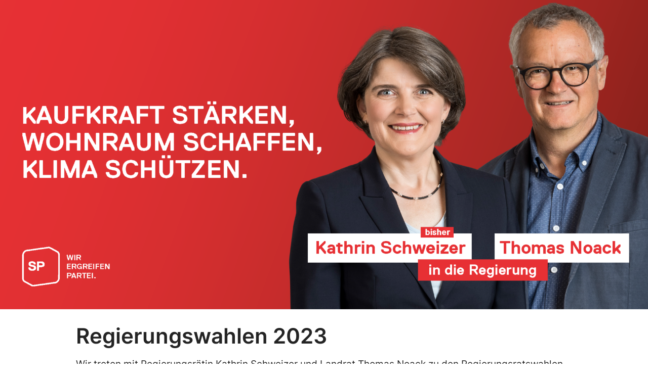

--- FILE ---
content_type: text/css
request_url: https://sp-bl.ch/wp-content/uploads/elementor/css/post-912.css?ver=1768476796
body_size: 1072
content:
.elementor-kit-912{--e-global-color-primary:#242424;--e-global-color-secondary:#E4002B;--e-global-color-text:#242424;--e-global-color-accent:#E4002B;--e-global-color-0658593:#FFFFFF;--e-global-color-bf6c934:#EBEBEB;--e-global-color-99f8bc6:#DDE9EF;--e-global-color-6e147f2:#E7017F;--e-global-color-c373515:#FFEE1B;--e-global-typography-primary-font-family:"Inter";--e-global-typography-primary-font-size:52px;--e-global-typography-primary-font-weight:600;--e-global-typography-secondary-font-family:"Inter";--e-global-typography-secondary-font-size:42px;--e-global-typography-secondary-font-weight:600;--e-global-typography-text-font-family:"Inter";--e-global-typography-text-font-size:19px;--e-global-typography-text-font-weight:400;--e-global-typography-text-line-height:1.6em;--e-global-typography-accent-font-family:"Inter";--e-global-typography-accent-font-size:14px;--e-global-typography-accent-font-weight:500;--e-global-typography-accent-text-decoration:underline;--e-global-typography-50c7de8-font-family:"Inter";--e-global-typography-50c7de8-font-size:28px;--e-global-typography-50c7de8-font-weight:600;--e-global-typography-50c7de8-text-decoration:none;--e-global-typography-6d21f20-font-family:"Inter";--e-global-typography-6d21f20-font-size:24px;--e-global-typography-6d21f20-font-weight:600;--e-global-typography-d8c633f-font-family:"Inter";--e-global-typography-d8c633f-font-size:22px;--e-global-typography-d8c633f-font-weight:600;--e-global-typography-3cacfc3-font-family:"Inter";--e-global-typography-3cacfc3-font-size:16px;--e-global-typography-3cacfc3-font-weight:600;color:var( --e-global-color-text );font-family:var( --e-global-typography-text-font-family ), Sans-serif;font-size:var( --e-global-typography-text-font-size );font-weight:var( --e-global-typography-text-font-weight );line-height:var( --e-global-typography-text-line-height );}.elementor-kit-912 e-page-transition{background-color:#FFBC7D;}.elementor-kit-912 a{color:var( --e-global-color-secondary );font-family:"Inter", Sans-serif;font-size:19px;font-weight:400;text-decoration:none;line-height:1.6em;}.elementor-kit-912 a:hover{color:var( --e-global-color-secondary );font-family:"Inter", Sans-serif;font-size:19px;font-weight:400;text-decoration:underline;line-height:1.6em;}.elementor-kit-912 h1{color:var( --e-global-color-secondary );font-family:var( --e-global-typography-primary-font-family ), Sans-serif;font-size:var( --e-global-typography-primary-font-size );font-weight:var( --e-global-typography-primary-font-weight );}.elementor-kit-912 h2{color:var( --e-global-color-text );font-family:var( --e-global-typography-secondary-font-family ), Sans-serif;font-size:var( --e-global-typography-secondary-font-size );font-weight:var( --e-global-typography-secondary-font-weight );}.elementor-kit-912 h3{color:var( --e-global-color-text );font-family:var( --e-global-typography-50c7de8-font-family ), Sans-serif;font-size:var( --e-global-typography-50c7de8-font-size );font-weight:var( --e-global-typography-50c7de8-font-weight );text-decoration:var( --e-global-typography-50c7de8-text-decoration );}.elementor-kit-912 h4{color:var( --e-global-color-text );font-family:var( --e-global-typography-6d21f20-font-family ), Sans-serif;font-size:var( --e-global-typography-6d21f20-font-size );font-weight:var( --e-global-typography-6d21f20-font-weight );}.elementor-kit-912 h5{color:var( --e-global-color-text );font-family:var( --e-global-typography-d8c633f-font-family ), Sans-serif;font-size:var( --e-global-typography-d8c633f-font-size );font-weight:var( --e-global-typography-d8c633f-font-weight );}.elementor-kit-912 h6{color:var( --e-global-color-text );font-family:var( --e-global-typography-d8c633f-font-family ), Sans-serif;font-size:var( --e-global-typography-d8c633f-font-size );font-weight:var( --e-global-typography-d8c633f-font-weight );}.elementor-section.elementor-section-boxed > .elementor-container{max-width:900px;}.e-con{--container-max-width:900px;}.elementor-widget:not(:last-child){margin-block-end:20px;}.elementor-element{--widgets-spacing:20px 20px;--widgets-spacing-row:20px;--widgets-spacing-column:20px;}{}h1.entry-title{display:var(--page-title-display);}.site-header .site-branding{flex-direction:column;align-items:stretch;}.site-header{padding-inline-end:0px;padding-inline-start:0px;}.site-footer .site-branding{flex-direction:column;align-items:stretch;}@media(max-width:1280px){.elementor-kit-912{font-size:var( --e-global-typography-text-font-size );line-height:var( --e-global-typography-text-line-height );}.elementor-kit-912 h1{font-size:var( --e-global-typography-primary-font-size );}.elementor-kit-912 h2{font-size:var( --e-global-typography-secondary-font-size );}.elementor-kit-912 h3{font-size:var( --e-global-typography-50c7de8-font-size );}.elementor-kit-912 h4{font-size:var( --e-global-typography-6d21f20-font-size );}.elementor-kit-912 h5{font-size:var( --e-global-typography-d8c633f-font-size );}.elementor-kit-912 h6{font-size:var( --e-global-typography-d8c633f-font-size );}.elementor-section.elementor-section-boxed > .elementor-container{max-width:1024px;}.e-con{--container-max-width:1024px;}}@media(max-width:1024px){.elementor-kit-912{--e-global-typography-primary-font-size:33px;--e-global-typography-secondary-font-size:28px;--e-global-typography-secondary-line-height:1.2em;--e-global-typography-text-font-size:17px;--e-global-typography-accent-font-size:17px;--e-global-typography-50c7de8-font-size:24px;--e-global-typography-6d21f20-font-size:22px;--e-global-typography-d8c633f-font-size:20px;--e-global-typography-3cacfc3-font-size:14px;font-size:var( --e-global-typography-text-font-size );line-height:var( --e-global-typography-text-line-height );}.elementor-kit-912 a{font-size:17px;}.elementor-kit-912 a:hover{font-size:17px;}.elementor-kit-912 h1{font-size:var( --e-global-typography-primary-font-size );}.elementor-kit-912 h2{font-size:var( --e-global-typography-secondary-font-size );}.elementor-kit-912 h3{font-size:var( --e-global-typography-50c7de8-font-size );}.elementor-kit-912 h4{font-size:var( --e-global-typography-6d21f20-font-size );}.elementor-kit-912 h5{font-size:var( --e-global-typography-d8c633f-font-size );}.elementor-kit-912 h6{font-size:var( --e-global-typography-d8c633f-font-size );}}/* Start Custom Fonts CSS */@font-face {
	font-family: 'Inter';
	font-style: normal;
	font-weight: normal;
	font-display: auto;
	src: url('/wp-content/uploads/2022/01/inter-v7-latin-regular.eot');
	src: url('/wp-content/uploads/2022/01/inter-v7-latin-regular.eot?#iefix') format('embedded-opentype'),
		url('/wp-content/uploads/2022/01/inter-v7-latin-regular.woff2') format('woff2'),
		url('/wp-content/uploads/2022/01/inter-v7-latin-regular.woff') format('woff'),
		url('/wp-content/uploads/2022/01/inter-v7-latin-regular.ttf') format('truetype'),
		url('/wp-content/uploads/2022/01/inter-v7-latin-regular.svg#Inter') format('svg');
}
@font-face {
	font-family: 'Inter';
	font-style: normal;
	font-weight: 600;
	font-display: auto;
	src: url('/wp-content/uploads/2022/02/inter-v7-latin-600.eot');
	src: url('/wp-content/uploads/2022/02/inter-v7-latin-600.eot?#iefix') format('embedded-opentype'),
		url('/wp-content/uploads/2022/02/inter-v7-latin-600.woff2') format('woff2'),
		url('/wp-content/uploads/2022/02/inter-v7-latin-600.woff') format('woff'),
		url('/wp-content/uploads/2022/02/inter-v7-latin-600.ttf') format('truetype'),
		url('/wp-content/uploads/2022/02/inter-v7-latin-600.svg#Inter') format('svg');
}
@font-face {
	font-family: 'Inter';
	font-style: normal;
	font-weight: 200;
	font-display: auto;
	src: url('/wp-content/uploads/2022/02/inter-v7-latin-200.eot');
	src: url('/wp-content/uploads/2022/02/inter-v7-latin-200.eot?#iefix') format('embedded-opentype'),
		url('/wp-content/uploads/2022/02/inter-v7-latin-200.woff2') format('woff2'),
		url('/wp-content/uploads/2022/02/inter-v7-latin-200.woff') format('woff'),
		url('/wp-content/uploads/2022/02/inter-v7-latin-200.ttf') format('truetype'),
		url('/wp-content/uploads/2022/02/inter-v7-latin-200.svg#Inter') format('svg');
}
@font-face {
	font-family: 'Inter';
	font-style: normal;
	font-weight: 800;
	font-display: auto;
	src: url('/wp-content/uploads/2022/02/inter-v7-latin-800.eot');
	src: url('/wp-content/uploads/2022/02/inter-v7-latin-800.eot?#iefix') format('embedded-opentype'),
		url('/wp-content/uploads/2022/02/inter-v7-latin-800.woff2') format('woff2'),
		url('/wp-content/uploads/2022/02/inter-v7-latin-800.woff') format('woff'),
		url('/wp-content/uploads/2022/02/inter-v7-latin-800.ttf') format('truetype'),
		url('/wp-content/uploads/2022/02/inter-v7-latin-800.svg#Inter') format('svg');
}
/* End Custom Fonts CSS */

--- FILE ---
content_type: text/css
request_url: https://sp-bl.ch/wp-content/uploads/elementor/css/post-84764.css?ver=1768509033
body_size: 939
content:
.elementor-84764 .elementor-element.elementor-element-9c4e7bf > .elementor-container > .elementor-column > .elementor-widget-wrap{align-content:flex-start;align-items:flex-start;}.elementor-84764 .elementor-element.elementor-element-9c4e7bf:not(.elementor-motion-effects-element-type-background), .elementor-84764 .elementor-element.elementor-element-9c4e7bf > .elementor-motion-effects-container > .elementor-motion-effects-layer{background-color:#F71F2DCF;}.elementor-84764 .elementor-element.elementor-element-9c4e7bf > .elementor-background-overlay{background-color:#17151585;opacity:0;transition:background 0.3s, border-radius 0.3s, opacity 0.3s;}.elementor-84764 .elementor-element.elementor-element-9c4e7bf > .elementor-container{max-width:1400px;}.elementor-84764 .elementor-element.elementor-element-9c4e7bf{transition:background 0.3s, border 0.3s, border-radius 0.3s, box-shadow 0.3s;color:var( --e-global-color-0658593 );padding:0px 0px 0px 0px;}.elementor-84764 .elementor-element.elementor-element-9c4e7bf a{color:var( --e-global-color-0658593 );}.elementor-84764 .elementor-element.elementor-element-ffa91eb > .elementor-container > .elementor-column > .elementor-widget-wrap{align-content:flex-start;align-items:flex-start;}.elementor-84764 .elementor-element.elementor-element-ffa91eb > .elementor-container{max-width:1400px;}.elementor-84764 .elementor-element.elementor-element-ffa91eb{transition:background 0.3s, border 0.3s, border-radius 0.3s, box-shadow 0.3s;padding:0px 0px 0px 0px;}.elementor-84764 .elementor-element.elementor-element-ffa91eb > .elementor-background-overlay{transition:background 0.3s, border-radius 0.3s, opacity 0.3s;}.elementor-84764 .elementor-element.elementor-element-beda8c4 > .elementor-element-populated{padding:0px 0px 0px 0px;}.elementor-widget-image .widget-image-caption{color:var( --e-global-color-text );font-family:var( --e-global-typography-text-font-family ), Sans-serif;font-size:var( --e-global-typography-text-font-size );font-weight:var( --e-global-typography-text-font-weight );line-height:var( --e-global-typography-text-line-height );}.elementor-84764 .elementor-element.elementor-element-1bc9122 > .elementor-widget-container{padding:0px 0px 0px 0px;}.elementor-84764 .elementor-element.elementor-element-796c601:not(.elementor-motion-effects-element-type-background), .elementor-84764 .elementor-element.elementor-element-796c601 > .elementor-motion-effects-container > .elementor-motion-effects-layer{background-color:var( --e-global-color-0658593 );}.elementor-84764 .elementor-element.elementor-element-796c601 > .elementor-container{max-width:1020px;}.elementor-84764 .elementor-element.elementor-element-796c601{transition:background 0.3s, border 0.3s, border-radius 0.3s, box-shadow 0.3s;color:var( --e-global-color-text );}.elementor-84764 .elementor-element.elementor-element-796c601 > .elementor-background-overlay{transition:background 0.3s, border-radius 0.3s, opacity 0.3s;}.elementor-84764 .elementor-element.elementor-element-796c601 .elementor-heading-title{color:var( --e-global-color-primary );}.elementor-84764 .elementor-element.elementor-element-60694ef > .elementor-element-populated{transition:background 0.3s, border 0.3s, border-radius 0.3s, box-shadow 0.3s;}.elementor-84764 .elementor-element.elementor-element-60694ef > .elementor-element-populated > .elementor-background-overlay{transition:background 0.3s, border-radius 0.3s, opacity 0.3s;}.elementor-84764 .elementor-element.elementor-element-f317857{--spacer-size:10px;}.elementor-84764 .elementor-element.elementor-element-35a88e6{--spacer-size:50px;}.elementor-84764 .elementor-element.elementor-element-f6c684f:not(.elementor-motion-effects-element-type-background), .elementor-84764 .elementor-element.elementor-element-f6c684f > .elementor-motion-effects-container > .elementor-motion-effects-layer{background-color:var( --e-global-color-primary );}.elementor-84764 .elementor-element.elementor-element-f6c684f > .elementor-container{max-width:1400px;}.elementor-84764 .elementor-element.elementor-element-f6c684f{transition:background 0.3s, border 0.3s, border-radius 0.3s, box-shadow 0.3s;z-index:99999;}.elementor-84764 .elementor-element.elementor-element-f6c684f > .elementor-background-overlay{transition:background 0.3s, border-radius 0.3s, opacity 0.3s;}.elementor-84764 .elementor-element.elementor-element-e4c0f75 > .elementor-container{max-width:1400px;}.elementor-84764 .elementor-element.elementor-element-e4c0f75 a{color:var( --e-global-color-0658593 );}.elementor-bc-flex-widget .elementor-84764 .elementor-element.elementor-element-cd4f661.elementor-column .elementor-widget-wrap{align-items:center;}.elementor-84764 .elementor-element.elementor-element-cd4f661.elementor-column.elementor-element[data-element_type="column"] > .elementor-widget-wrap.elementor-element-populated{align-content:center;align-items:center;}.elementor-84764 .elementor-element.elementor-element-b290799{width:auto;max-width:auto;}.elementor-84764 .elementor-element.elementor-element-b290799 img{width:60px;}.elementor-84764 .elementor-element.elementor-element-f542ec4 > .elementor-widget-container{padding:35px 35px 35px 35px;}.elementor-bc-flex-widget .elementor-84764 .elementor-element.elementor-element-8b971b5.elementor-column .elementor-widget-wrap{align-items:flex-end;}.elementor-84764 .elementor-element.elementor-element-8b971b5.elementor-column.elementor-element[data-element_type="column"] > .elementor-widget-wrap.elementor-element-populated{align-content:flex-end;align-items:flex-end;}.elementor-84764 .elementor-element.elementor-element-2ca6cfd .elementor-repeater-item-cc3e664.elementor-social-icon{background-color:var( --e-global-color-primary );}.elementor-84764 .elementor-element.elementor-element-2ca6cfd .elementor-repeater-item-cc3e664.elementor-social-icon i{color:var( --e-global-color-0658593 );}.elementor-84764 .elementor-element.elementor-element-2ca6cfd .elementor-repeater-item-cc3e664.elementor-social-icon svg{fill:var( --e-global-color-0658593 );}.elementor-84764 .elementor-element.elementor-element-2ca6cfd .elementor-repeater-item-089140d.elementor-social-icon{background-color:var( --e-global-color-primary );}.elementor-84764 .elementor-element.elementor-element-2ca6cfd .elementor-repeater-item-089140d.elementor-social-icon i{color:var( --e-global-color-0658593 );}.elementor-84764 .elementor-element.elementor-element-2ca6cfd .elementor-repeater-item-089140d.elementor-social-icon svg{fill:var( --e-global-color-0658593 );}.elementor-84764 .elementor-element.elementor-element-2ca6cfd .elementor-repeater-item-b984328.elementor-social-icon{background-color:var( --e-global-color-primary );}.elementor-84764 .elementor-element.elementor-element-2ca6cfd .elementor-repeater-item-b984328.elementor-social-icon i{color:var( --e-global-color-0658593 );}.elementor-84764 .elementor-element.elementor-element-2ca6cfd .elementor-repeater-item-b984328.elementor-social-icon svg{fill:var( --e-global-color-0658593 );}.elementor-84764 .elementor-element.elementor-element-2ca6cfd{--grid-template-columns:repeat(0, auto);--icon-size:40px;--grid-column-gap:5px;--grid-row-gap:0px;}.elementor-84764 .elementor-element.elementor-element-2ca6cfd .elementor-widget-container{text-align:right;}.elementor-84764 .elementor-element.elementor-element-2ca6cfd > .elementor-widget-container{margin:-10px 0px 0px 20px;padding:0px 0px 0px 0px;}@media(max-width:1280px){.elementor-widget-image .widget-image-caption{font-size:var( --e-global-typography-text-font-size );line-height:var( --e-global-typography-text-line-height );}}@media(max-width:1024px){.elementor-widget-image .widget-image-caption{font-size:var( --e-global-typography-text-font-size );line-height:var( --e-global-typography-text-line-height );}.elementor-84764 .elementor-element.elementor-element-cd4f661.elementor-column > .elementor-widget-wrap{justify-content:space-between;}.elementor-84764 .elementor-element.elementor-element-b290799 img{width:40px;}.elementor-84764 .elementor-element.elementor-element-2ca6cfd{--icon-size:30px;}}/* Start custom CSS for column, class: .elementor-element-beda8c4 */.elementor-84764 .elementor-element.elementor-element-beda8c4 {
    height: 100%;
}/* End custom CSS */
/* Start custom CSS for section, class: .elementor-element-9c4e7bf */.site-header {
    display: none;
}

.elementor-84764 .elementor-element.elementor-element-9c4e7bf {
    overflow-y: hidden;
    max-width: 100%;
}/* End custom CSS */